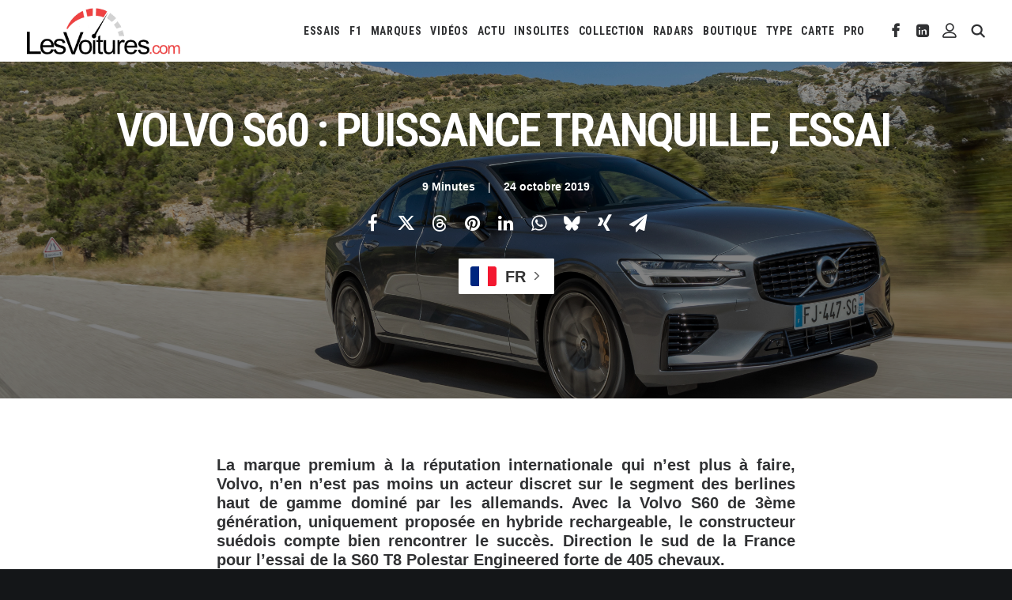

--- FILE ---
content_type: text/html; charset=utf-8
request_url: https://www.google.com/recaptcha/api2/aframe
body_size: 266
content:
<!DOCTYPE HTML><html><head><meta http-equiv="content-type" content="text/html; charset=UTF-8"></head><body><script nonce="kysK1U9j22wF2Ntw8aR1gQ">/** Anti-fraud and anti-abuse applications only. See google.com/recaptcha */ try{var clients={'sodar':'https://pagead2.googlesyndication.com/pagead/sodar?'};window.addEventListener("message",function(a){try{if(a.source===window.parent){var b=JSON.parse(a.data);var c=clients[b['id']];if(c){var d=document.createElement('img');d.src=c+b['params']+'&rc='+(localStorage.getItem("rc::a")?sessionStorage.getItem("rc::b"):"");window.document.body.appendChild(d);sessionStorage.setItem("rc::e",parseInt(sessionStorage.getItem("rc::e")||0)+1);localStorage.setItem("rc::h",'1769223610209');}}}catch(b){}});window.parent.postMessage("_grecaptcha_ready", "*");}catch(b){}</script></body></html>